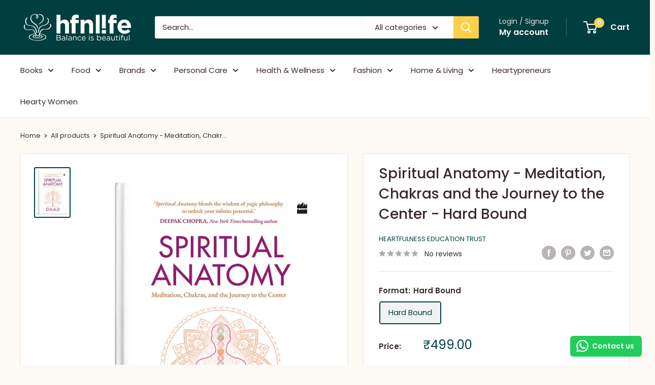

--- FILE ---
content_type: text/html; charset=UTF-8
request_url: https://app.inspon.com/dev-app/backend/api/api.php
body_size: 80
content:
{"product":{"title":"Spiritual Anatomy - Meditation, Chakras and the Journey to the Center","featuredImage":{"id":"gid:\/\/shopify\/ProductImage\/40301070713082"},"options":[{"name":"Format","values":["Hard Bound"]}],"variants":[{"id":44986733789434,"option1":"Hard Bound","title":"Hard Bound","price":"499.00"}]},"collection":[{"title":"Books"},{"title":"Language"},{"title":"GST 0%"},{"title":"Offer Products"},{"title":"Heartfulness Publications"},{"title":"All Books"},{"title":"Daaji"},{"title":"Heartfulness Books"},{"title":"Books"},{"title":"Lalaji Birthday Celebration 2024"},{"title":"Books"}]}

--- FILE ---
content_type: text/html; charset=UTF-8
request_url: https://app.inspon.com/dev-app/backend/api/api.php
body_size: 768
content:
{"data":[{"fieldSize":"multiline","fieldname":"ID Card Number","fontColor":"#000000","textColor":"#000","appVariant":[],"allVariants":true,"borderColor":"#cccccc","textFontSize":"14","tooltipColor":"#000","inputFontSize":"14","textFieldWidth":"auto","backgroundColor":"#fff","allVariantValues":[],"placeholderColor":"#cccccc","productCondition":{"products":["Heartfulness Regular Card"],"condition":[],"collection":[],"prodTitleEqual":[],"prodTitleContains":[],"collectionTitleEqual":[],"collectionTitleContains":[]},"textFieldHeading":"Heartfulness ID Card Number","thisProductCheck":true,"thisVariantCheck":false,"allConditionCheck":false,"anyConditionCheck":false,"textFieldRequired":true,"textFieldMaxLength":true,"textMaxLengthChars":"9","allConditionVariant":false,"allVariantValuesNew":[],"anyConditionVariant":false,"fieldResizeDisabled":false,"thisCollectionCheck":false,"defaultTextfieldFont":true,"noneConditionVariant":false,"selectedProductsdata":[{"id":7747723395322,"title":"Heartfulness Regular Card"}],"showOnAllFieldsCheck":false,"textFieldPlaceholder":"INAAAA123 - Please share ID Card Number","textFieldtoolTipInfo":"","textFieldtoolTipOption":false,"textFieldRequiredMessage":"Please enter a Card before adding to cart","data_id":"25501"},{"fieldSize":"multiline","fieldname":"Email Id\/Phone Number","fontColor":"#000000","textColor":"#000","appVariant":[],"allVariants":true,"borderColor":"#cccccc","textFontSize":"14","tooltipColor":"#000","inputFontSize":"14","textFieldWidth":"auto","backgroundColor":"#fff","allVariantValues":[],"placeholderColor":"#cccccc","productCondition":{"products":["Heartfulness Regular Card"],"condition":[],"collection":[],"prodTitleEqual":[],"prodTitleContains":[],"collectionTitleEqual":[],"collectionTitleContains":[]},"textFieldHeading":"Email Id\/Phone Number","thisProductCheck":true,"thisVariantCheck":false,"allConditionCheck":false,"anyConditionCheck":false,"textFieldRequired":false,"textFieldMaxLength":false,"textMaxLengthChars":"50","allConditionVariant":false,"allVariantValuesNew":[],"anyConditionVariant":false,"fieldResizeDisabled":false,"thisCollectionCheck":false,"defaultTextfieldFont":true,"noneConditionVariant":false,"selectedProductsdata":[{"id":7747723395322,"title":"Heartfulness Regular Card"}],"showOnAllFieldsCheck":false,"textFieldPlaceholder":"Kindly Share Email id\/Phone Number","textFieldtoolTipInfo":"","textFieldtoolTipOption":false,"data_id":"25502"},{"fieldSize":"multiline","fieldname":"Heartfulness Id","fontColor":"#000000","textColor":"#000","appVariant":[],"allVariants":true,"borderColor":"#cccccc","textFontSize":"14","tooltipColor":"#000","inputFontSize":"14","textFieldWidth":"auto","backgroundColor":"#fff","allVariantValues":[],"placeholderColor":"#cccccc","productCondition":{"products":["Method of Spiritual Training under Sahaj Marg"],"condition":[],"collection":[],"prodTitleEqual":[],"prodTitleContains":[],"collectionTitleEqual":[],"collectionTitleContains":[]},"textFieldHeading":"Here you can write notes:","thisProductCheck":true,"thisVariantCheck":false,"allConditionCheck":false,"anyConditionCheck":false,"textFieldRequired":true,"textFieldMaxLength":false,"textMaxLengthChars":"50","allConditionVariant":false,"allVariantValuesNew":[],"anyConditionVariant":false,"fieldResizeDisabled":false,"thisCollectionCheck":false,"defaultTextfieldFont":true,"noneConditionVariant":false,"selectedProductsdata":[{"id":7774612979962,"title":"Method of Spiritual Training under Sahaj Marg"}],"showOnAllFieldsCheck":false,"textFieldPlaceholder":"Heartfulness ID","textFieldtoolTipInfo":"","textFieldtoolTipOption":false,"textFieldRequiredMessage":"Please enter a text before adding to cart","data_id":"28315"},{"fieldSize":"multiline","fieldname":"Name to be printed on Card","fontColor":"#000000","textColor":"#000","appVariant":[],"allVariants":true,"borderColor":"#cccccc","textFontSize":"14","tooltipColor":"#000","inputFontSize":"14","textFieldWidth":"auto","backgroundColor":"#fff","allVariantValues":[],"placeholderColor":"#cccccc","productCondition":{"products":["Heartfulness Regular Card"],"condition":[],"collection":[],"prodTitleEqual":[],"prodTitleContains":[],"collectionTitleEqual":[],"collectionTitleContains":[]},"textFieldHeading":"Name to be printed on Card","thisProductCheck":true,"thisVariantCheck":false,"allConditionCheck":false,"anyConditionCheck":false,"textFieldRequired":true,"textFieldMaxLength":false,"textMaxLengthChars":"50","allConditionVariant":false,"allVariantValuesNew":[],"anyConditionVariant":false,"fieldResizeDisabled":false,"thisCollectionCheck":false,"defaultTextfieldFont":true,"noneConditionVariant":false,"selectedProductsdata":[{"id":7747723395322,"title":"Heartfulness Regular Card"}],"showOnAllFieldsCheck":false,"textFieldPlaceholder":"Name","textFieldtoolTipInfo":"","textFieldtoolTipOption":false,"textFieldRequiredMessage":"Please enter a text before adding to cart","data_id":"33179"},{"fieldSize":"multiline","fieldname":"Comment","fontColor":"#000000","textColor":"#000","appVariant":[],"allVariants":true,"borderColor":"#cccccc","textFontSize":"14","tooltipColor":"#000","inputFontSize":"14","textFieldWidth":"auto","backgroundColor":"#fff","allVariantValues":[],"placeholderColor":"#cccccc","productCondition":{"products":["LOT of Heartfulness Regular ID Card","Heartfulness Regular Card"],"condition":[],"collection":[],"prodTitleEqual":[],"prodTitleContains":[],"collectionTitleEqual":[],"collectionTitleContains":[]},"textFieldHeading":"Comment","thisProductCheck":true,"thisVariantCheck":false,"allConditionCheck":false,"anyConditionCheck":false,"textFieldRequired":false,"textFieldMaxLength":false,"textMaxLengthChars":"50","allConditionVariant":false,"allVariantValuesNew":[],"anyConditionVariant":false,"fieldResizeDisabled":false,"thisCollectionCheck":false,"defaultTextfieldFont":true,"noneConditionVariant":false,"selectedProductsdata":[{"id":7747723395322,"title":"Heartfulness Regular Card"}],"showOnAllFieldsCheck":false,"textFieldPlaceholder":"","textFieldtoolTipInfo":"","textFieldtoolTipOption":false,"data_id":"33180"},{"fieldSize":"multiline","fieldname":"Card Request Batch number in AIMS","fontColor":"#000000","textColor":"#000","appVariant":[],"allVariants":true,"borderColor":"#cccccc","textFontSize":"14","tooltipColor":"#000","inputFontSize":"14","textFieldWidth":"auto","backgroundColor":"#fff","allVariantValues":[],"placeholderColor":"#cccccc","productCondition":{"products":["LOT of Heartfulness Regular ID Card"],"condition":[],"collection":[],"prodTitleEqual":[],"prodTitleContains":[],"collectionTitleEqual":[],"collectionTitleContains":[]},"textFieldHeading":"Card Request Batch number in AIMS (Free text)","thisProductCheck":true,"thisVariantCheck":false,"allConditionCheck":false,"anyConditionCheck":false,"textFieldRequired":false,"textFieldMaxLength":false,"textMaxLengthChars":"50","allConditionVariant":false,"allVariantValuesNew":[],"anyConditionVariant":false,"fieldResizeDisabled":false,"thisCollectionCheck":false,"defaultTextfieldFont":true,"noneConditionVariant":false,"selectedProductsdata":[{"id":7873534853370,"title":"LOT of Heartfulness Regular ID Card"}],"showOnAllFieldsCheck":false,"textFieldPlaceholder":"","textFieldtoolTipInfo":"","textFieldtoolTipOption":false,"data_id":"33181"},{"fieldSize":"multiline","fieldname":"Heartfulness Id(Preceptor)","fontColor":"#000000","textColor":"#000","appVariant":[],"allVariants":true,"borderColor":"#cccccc","inpFieldType":"both","textFontSize":"14","tooltipColor":"#000","inputFontSize":"14","customLanguage":[],"textFieldWidth":"auto","backgroundColor":"#fff","allVariantValues":[],"borderRadiusSize":"0","customPriceAddon":"","placeholderColor":"#cccccc","productCondition":{"products":["Masterclass for Preceptor"],"condition":[],"collection":[],"prodTitleEqual":[],"prodTitleContains":[],"collectionTitleEqual":[],"collectionTitleContains":[]},"textFieldHeading":"Here you can write notes:","thisProductCheck":true,"thisVariantCheck":false,"allConditionCheck":false,"anyConditionCheck":false,"rightToLeftOption":false,"selectedAddonData":[],"textFieldRequired":true,"prodPriceAddonData":{"id":"","price":"","prodId":"","prodType":"","prodTitle":"","variantTitle":""},"textFieldMaxLength":false,"textMaxLengthChars":"50","allConditionVariant":false,"allVariantValuesNew":[],"anyConditionVariant":false,"fieldResizeDisabled":false,"thisCollectionCheck":false,"defaultTextfieldFont":true,"noneConditionVariant":false,"selectedProductsdata":[{"id":"8161387970810","title":"Masterclass for Preceptor"}],"showOnAllFieldsCheck":false,"textFieldCustomPrice":false,"textFieldPlaceholder":"Heartfulness ID","textFieldTranslation":false,"textFieldtoolTipInfo":"","textFieldtoolTipOption":false,"selectedCollectionsData":[],"textFieldRequiredMessage":"Please enter a text before adding to cart","data_id":"69948"},{"fieldSize":"multiline","fieldname":"Refer by","fontColor":"#000000","textColor":"#000","appVariant":[],"allVariants":true,"borderColor":"#cccccc","inpFieldType":"both","textFontSize":"14","tooltipColor":"#000","inputFontSize":"14","customLanguage":[],"textFieldWidth":"auto","backgroundColor":"#fff","textFieldMinMax":false,"allVariantValues":[],"borderRadiusSize":"0","customPriceAddon":"","placeholderColor":"#cccccc","productCondition":{"products":[],"condition":[],"collection":["Mango Memento"],"prodTitleEqual":[],"prodTitleContains":[],"collectionTitleEqual":[],"collectionTitleContains":[]},"textFieldHeading":"Referred By :","thisProductCheck":false,"thisVariantCheck":false,"allConditionCheck":false,"anyConditionCheck":false,"rightToLeftOption":false,"selectedAddonData":[],"textFieldRequired":false,"prodPriceAddonData":{"id":"","price":"","prodId":"","prodType":"","prodTitle":"","variantTitle":""},"textFieldMaxLength":false,"textFieldMinLength":false,"textMaxLengthChars":"50","textMinLengthChars":"0","allConditionVariant":false,"allVariantValuesNew":[],"anyConditionVariant":false,"fieldResizeDisabled":false,"thisCollectionCheck":true,"defaultTextfieldFont":"1","noneConditionVariant":false,"selectedProductsdata":[],"showOnAllFieldsCheck":false,"textFieldCustomPrice":false,"textFieldPlaceholder":"Name","textFieldTranslation":false,"textFieldtoolTipInfo":"Tooltip info text","textFieldtoolTipOption":false,"selectedCollectionsData":[{"id":"434696814842","title":"Mango Memento"}],"data_id":"96891"}],"image_record":0,"notesAttr":"{\"notes\":false,\"buynowbutton\":false,\"anounceUpd\":false,\"newInstall\":false}","themeVersion":"1.0 theme"}

--- FILE ---
content_type: text/javascript; charset=utf-8
request_url: https://hfnlife.com/products/spiritual-anatomy-meditation-chakras-and-the-journey-to-the-center.js?currency=INR&country=IN
body_size: 702
content:
{"id":8134497337594,"title":"Spiritual Anatomy - Meditation, Chakras and the Journey to the Center","handle":"spiritual-anatomy-meditation-chakras-and-the-journey-to-the-center","description":"\u003cp data-mce-fragment=\"1\"\u003e\u003cspan data-mce-fragment=\"1\" class=\"a-text-bold\"\u003e'Exceptional...\u003cspan data-mce-fragment=\"1\"\u003e \u003c\/span\u003e\u003c\/span\u003e\u003cspan data-mce-fragment=\"1\" class=\"a-text-bold a-text-italic\"\u003eSpiritual Anatomy\u003c\/span\u003e\u003cspan data-mce-fragment=\"1\" class=\"a-text-bold\"\u003e\u003cspan data-mce-fragment=\"1\"\u003e \u003c\/span\u003eblends the wisdom of yogic philosophy with practical techniques to unlock your infinite potential.' - Deepak Chopra\u003c\/span\u003e\u003c\/p\u003e\n\u003cp data-mce-fragment=\"1\"\u003e\u003cspan data-mce-fragment=\"1\" class=\"a-text-bold\"\u003eFrom the internationally bestselling author of\u003cspan data-mce-fragment=\"1\"\u003e \u003c\/span\u003e\u003c\/span\u003e\u003cspan data-mce-fragment=\"1\" class=\"a-text-bold a-text-italic\"\u003eThe Heartfulness Way\u003c\/span\u003e\u003cspan data-mce-fragment=\"1\" class=\"a-text-bold\"\u003e\u003cspan data-mce-fragment=\"1\"\u003e \u003c\/span\u003ecomes a journey to the center of our consciousness, mapping a path for you to connect to your highest self through Heartfulness meditation and guided chakra practices.\u003c\/span\u003e\u003c\/p\u003e\n\u003cp data-mce-fragment=\"1\"\u003e\u003cspan data-mce-fragment=\"1\"\u003eWhen we think of wellbeing, we often think of our physical and mental health-tending to our bodies and minds to find peace, purpose, and connection in our lives. But as Kamlesh D. Patel (affectionately known as Daaji), spiritual leader of the Heartfulness Organization and fourth in line to the raja yoga tradition illuminates, there is a third system we too often overlook: The Spiritual Anatomy.\u003c\/span\u003e\u003c\/p\u003e\n\u003cp data-mce-fragment=\"1\"\u003e\u003cspan data-mce-fragment=\"1\"\u003eActing as a sort of atlas for consciousness, the chakras-the centers of spiritual energy that comprise our spiritual anatomy-lead us back to our hearts, ourselves, and the sustainable happiness and meaning we crave. Along the way readers will learn:\u003c\/span\u003e\u003c\/p\u003e\n\u003cp data-mce-fragment=\"1\"\u003e\u003cspan data-mce-fragment=\"1\"\u003e- The role and importance of the chakras\u003c\/span\u003e\u003c\/p\u003e\n\u003cp data-mce-fragment=\"1\"\u003e\u003cspan data-mce-fragment=\"1\"\u003e- What blocks our chakras and how to clean them\u003c\/span\u003e\u003c\/p\u003e\n\u003cp data-mce-fragment=\"1\"\u003e\u003cspan data-mce-fragment=\"1\"\u003e- Meditation techniques that bring you closer to the heart's center\u003c\/span\u003e\u003c\/p\u003e\n\u003cp data-mce-fragment=\"1\"\u003e\u003cspan data-mce-fragment=\"1\"\u003e- How connecting deeply with our chakras can open our hearts, minds, and souls\u003c\/span\u003e\u003c\/p\u003e\n\u003cp data-mce-fragment=\"1\"\u003e\u003cspan data-mce-fragment=\"1\"\u003eAs grounding as it is groundbreaking, \u003c\/span\u003e\u003cspan data-mce-fragment=\"1\" class=\"a-text-italic\"\u003eSpiritual Anatomy\u003c\/span\u003e\u003cspan data-mce-fragment=\"1\"\u003e is a must-read for seekers, meditators, and anyone who wants to cultivate joy in their life.\u003c\/span\u003e\u003c\/p\u003e\n\u003cp data-mce-fragment=\"1\"\u003e\u003cspan data-mce-fragment=\"1\" style=\"color: #ff2a00;\"\u003eFor Bulk Orders: sales@hfnlife.com\u003c\/span\u003e\u003c\/p\u003e\n\u003cp data-mce-fragment=\"1\"\u003e\u003cspan data-mce-fragment=\"1\" style=\"color: #ff2a00;\"\u003eFor Overseas orders: overseas@hfnlife.com\u003c\/span\u003e\u003c\/p\u003e","published_at":"2026-01-08T10:51:12+05:30","created_at":"2024-01-12T15:15:56+05:30","vendor":"Heartfulness Education Trust","type":"Books","tags":["Author_Kamlesh D Patel"],"price":49900,"price_min":49900,"price_max":49900,"available":true,"price_varies":false,"compare_at_price":35000,"compare_at_price_min":35000,"compare_at_price_max":35000,"compare_at_price_varies":false,"variants":[{"id":44986733789434,"title":"Hard Bound","option1":"Hard Bound","option2":null,"option3":null,"sku":"H0202935","requires_shipping":true,"taxable":false,"featured_image":null,"available":true,"name":"Spiritual Anatomy - Meditation, Chakras and the Journey to the Center - Hard Bound","public_title":"Hard Bound","options":["Hard Bound"],"price":49900,"weight":0,"compare_at_price":35000,"inventory_management":"shopify","barcode":null,"requires_selling_plan":false,"selling_plan_allocations":[]}],"images":["\/\/cdn.shopify.com\/s\/files\/1\/0483\/5075\/7013\/files\/0c71533d28945892b2c544990e847cf6.png?v=1705052759"],"featured_image":"\/\/cdn.shopify.com\/s\/files\/1\/0483\/5075\/7013\/files\/0c71533d28945892b2c544990e847cf6.png?v=1705052759","options":[{"name":"Format","position":1,"values":["Hard Bound"]}],"url":"\/products\/spiritual-anatomy-meditation-chakras-and-the-journey-to-the-center","media":[{"alt":null,"id":32965322277114,"position":1,"preview_image":{"aspect_ratio":0.695,"height":747,"width":519,"src":"https:\/\/cdn.shopify.com\/s\/files\/1\/0483\/5075\/7013\/files\/0c71533d28945892b2c544990e847cf6.png?v=1705052759"},"aspect_ratio":0.695,"height":747,"media_type":"image","src":"https:\/\/cdn.shopify.com\/s\/files\/1\/0483\/5075\/7013\/files\/0c71533d28945892b2c544990e847cf6.png?v=1705052759","width":519}],"requires_selling_plan":false,"selling_plan_groups":[]}

--- FILE ---
content_type: text/javascript; charset=utf-8
request_url: https://hfnlife.com/products/spiritual-anatomy-meditation-chakras-and-the-journey-to-the-center.js?currency=INR&country=IN
body_size: 884
content:
{"id":8134497337594,"title":"Spiritual Anatomy - Meditation, Chakras and the Journey to the Center","handle":"spiritual-anatomy-meditation-chakras-and-the-journey-to-the-center","description":"\u003cp data-mce-fragment=\"1\"\u003e\u003cspan data-mce-fragment=\"1\" class=\"a-text-bold\"\u003e'Exceptional...\u003cspan data-mce-fragment=\"1\"\u003e \u003c\/span\u003e\u003c\/span\u003e\u003cspan data-mce-fragment=\"1\" class=\"a-text-bold a-text-italic\"\u003eSpiritual Anatomy\u003c\/span\u003e\u003cspan data-mce-fragment=\"1\" class=\"a-text-bold\"\u003e\u003cspan data-mce-fragment=\"1\"\u003e \u003c\/span\u003eblends the wisdom of yogic philosophy with practical techniques to unlock your infinite potential.' - Deepak Chopra\u003c\/span\u003e\u003c\/p\u003e\n\u003cp data-mce-fragment=\"1\"\u003e\u003cspan data-mce-fragment=\"1\" class=\"a-text-bold\"\u003eFrom the internationally bestselling author of\u003cspan data-mce-fragment=\"1\"\u003e \u003c\/span\u003e\u003c\/span\u003e\u003cspan data-mce-fragment=\"1\" class=\"a-text-bold a-text-italic\"\u003eThe Heartfulness Way\u003c\/span\u003e\u003cspan data-mce-fragment=\"1\" class=\"a-text-bold\"\u003e\u003cspan data-mce-fragment=\"1\"\u003e \u003c\/span\u003ecomes a journey to the center of our consciousness, mapping a path for you to connect to your highest self through Heartfulness meditation and guided chakra practices.\u003c\/span\u003e\u003c\/p\u003e\n\u003cp data-mce-fragment=\"1\"\u003e\u003cspan data-mce-fragment=\"1\"\u003eWhen we think of wellbeing, we often think of our physical and mental health-tending to our bodies and minds to find peace, purpose, and connection in our lives. But as Kamlesh D. Patel (affectionately known as Daaji), spiritual leader of the Heartfulness Organization and fourth in line to the raja yoga tradition illuminates, there is a third system we too often overlook: The Spiritual Anatomy.\u003c\/span\u003e\u003c\/p\u003e\n\u003cp data-mce-fragment=\"1\"\u003e\u003cspan data-mce-fragment=\"1\"\u003eActing as a sort of atlas for consciousness, the chakras-the centers of spiritual energy that comprise our spiritual anatomy-lead us back to our hearts, ourselves, and the sustainable happiness and meaning we crave. Along the way readers will learn:\u003c\/span\u003e\u003c\/p\u003e\n\u003cp data-mce-fragment=\"1\"\u003e\u003cspan data-mce-fragment=\"1\"\u003e- The role and importance of the chakras\u003c\/span\u003e\u003c\/p\u003e\n\u003cp data-mce-fragment=\"1\"\u003e\u003cspan data-mce-fragment=\"1\"\u003e- What blocks our chakras and how to clean them\u003c\/span\u003e\u003c\/p\u003e\n\u003cp data-mce-fragment=\"1\"\u003e\u003cspan data-mce-fragment=\"1\"\u003e- Meditation techniques that bring you closer to the heart's center\u003c\/span\u003e\u003c\/p\u003e\n\u003cp data-mce-fragment=\"1\"\u003e\u003cspan data-mce-fragment=\"1\"\u003e- How connecting deeply with our chakras can open our hearts, minds, and souls\u003c\/span\u003e\u003c\/p\u003e\n\u003cp data-mce-fragment=\"1\"\u003e\u003cspan data-mce-fragment=\"1\"\u003eAs grounding as it is groundbreaking, \u003c\/span\u003e\u003cspan data-mce-fragment=\"1\" class=\"a-text-italic\"\u003eSpiritual Anatomy\u003c\/span\u003e\u003cspan data-mce-fragment=\"1\"\u003e is a must-read for seekers, meditators, and anyone who wants to cultivate joy in their life.\u003c\/span\u003e\u003c\/p\u003e\n\u003cp data-mce-fragment=\"1\"\u003e\u003cspan data-mce-fragment=\"1\" style=\"color: #ff2a00;\"\u003eFor Bulk Orders: sales@hfnlife.com\u003c\/span\u003e\u003c\/p\u003e\n\u003cp data-mce-fragment=\"1\"\u003e\u003cspan data-mce-fragment=\"1\" style=\"color: #ff2a00;\"\u003eFor Overseas orders: overseas@hfnlife.com\u003c\/span\u003e\u003c\/p\u003e","published_at":"2026-01-08T10:51:12+05:30","created_at":"2024-01-12T15:15:56+05:30","vendor":"Heartfulness Education Trust","type":"Books","tags":["Author_Kamlesh D Patel"],"price":49900,"price_min":49900,"price_max":49900,"available":true,"price_varies":false,"compare_at_price":35000,"compare_at_price_min":35000,"compare_at_price_max":35000,"compare_at_price_varies":false,"variants":[{"id":44986733789434,"title":"Hard Bound","option1":"Hard Bound","option2":null,"option3":null,"sku":"H0202935","requires_shipping":true,"taxable":false,"featured_image":null,"available":true,"name":"Spiritual Anatomy - Meditation, Chakras and the Journey to the Center - Hard Bound","public_title":"Hard Bound","options":["Hard Bound"],"price":49900,"weight":0,"compare_at_price":35000,"inventory_management":"shopify","barcode":null,"requires_selling_plan":false,"selling_plan_allocations":[]}],"images":["\/\/cdn.shopify.com\/s\/files\/1\/0483\/5075\/7013\/files\/0c71533d28945892b2c544990e847cf6.png?v=1705052759"],"featured_image":"\/\/cdn.shopify.com\/s\/files\/1\/0483\/5075\/7013\/files\/0c71533d28945892b2c544990e847cf6.png?v=1705052759","options":[{"name":"Format","position":1,"values":["Hard Bound"]}],"url":"\/products\/spiritual-anatomy-meditation-chakras-and-the-journey-to-the-center","media":[{"alt":null,"id":32965322277114,"position":1,"preview_image":{"aspect_ratio":0.695,"height":747,"width":519,"src":"https:\/\/cdn.shopify.com\/s\/files\/1\/0483\/5075\/7013\/files\/0c71533d28945892b2c544990e847cf6.png?v=1705052759"},"aspect_ratio":0.695,"height":747,"media_type":"image","src":"https:\/\/cdn.shopify.com\/s\/files\/1\/0483\/5075\/7013\/files\/0c71533d28945892b2c544990e847cf6.png?v=1705052759","width":519}],"requires_selling_plan":false,"selling_plan_groups":[]}